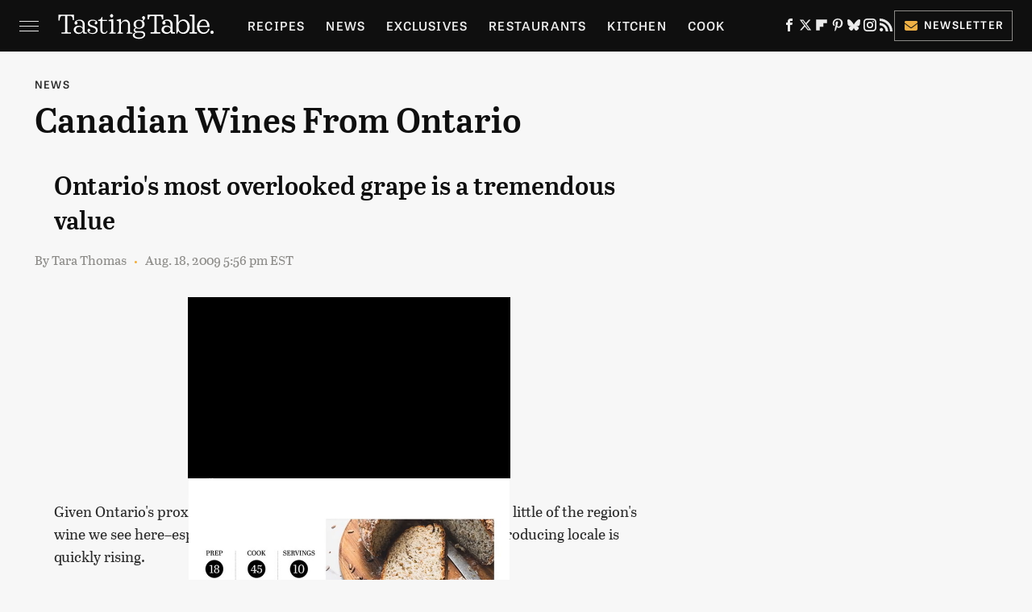

--- FILE ---
content_type: text/html
request_url: https://api.intentiq.com/profiles_engine/ProfilesEngineServlet?at=39&mi=10&dpi=936734067&pt=17&dpn=1&iiqidtype=2&iiqpcid=6bcf739a-7a8c-485e-a1c4-d2f480c40e4f&iiqpciddate=1768878065981&pcid=d9f8ed58-a115-46d7-9e30-e226f2c918e9&idtype=3&gdpr=0&japs=false&jaesc=0&jafc=0&jaensc=0&jsver=0.33&testGroup=A&source=pbjs&ABTestingConfigurationSource=group&abtg=A&vrref=https%3A%2F%2Fwww.tastingtable.com
body_size: 53
content:
{"abPercentage":97,"adt":1,"ct":2,"isOptedOut":false,"data":{"eids":[]},"dbsaved":"false","ls":true,"cttl":86400000,"abTestUuid":"g_8957dece-6f00-4820-987b-278193d4615f","tc":9,"sid":1761493891}

--- FILE ---
content_type: text/plain
request_url: https://rtb.openx.net/openrtbb/prebidjs
body_size: -227
content:
{"id":"c75a4718-2e50-4c37-a290-4e9a3943e6db","nbr":0}

--- FILE ---
content_type: text/plain
request_url: https://rtb.openx.net/openrtbb/prebidjs
body_size: -86
content:
{"id":"a1f6ee67-2bca-42a8-be0e-c3a9dc32b7c6","nbr":0}